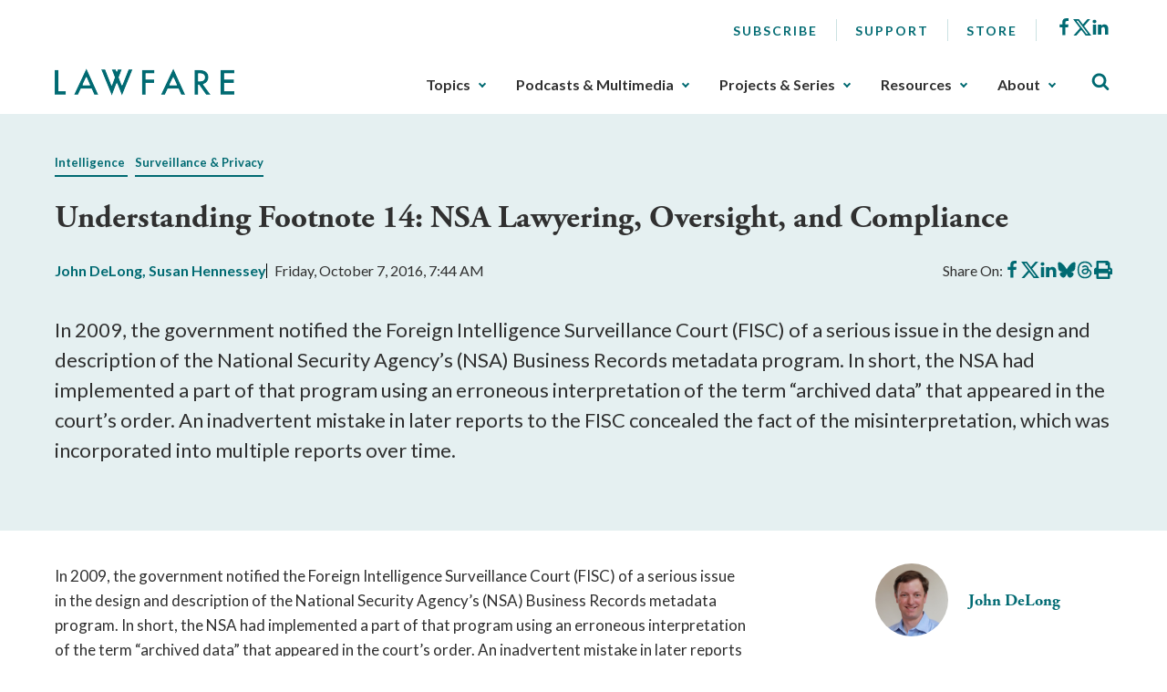

--- FILE ---
content_type: text/html; charset=utf-8
request_url: https://www.lawfaremedia.org/article/understanding-footnote-14-nsa-lawyering-oversight-and-compliance
body_size: 24062
content:
 <!DOCTYPE html> <html class="no-js" lang="en"> <head> <meta http-equiv="X-UA-Compatible" content="IE=edge,chrome=1" /> <meta charset="utf-8" /> <title>
	Understanding Footnote 14: NSA Lawyering, Oversight, and Compliance | Lawfare
</title> <meta name="viewport" content="width=device-width, initial-scale=1"> <meta name="msapplication-TileColor" content="#00aba9"> <meta name="msapplication-config" content="/assets/icons/browserconfig.xml"> <meta name="theme-color" content="#ffffff"> <meta name="twitter:card" content="summary"> <link rel="apple-touch-icon" sizes="180x180" href="/assets/icons/apple-touch-icon.png"> <link rel="icon" type="image/png" sizes="32x32" href="/assets/icons/favicon-32x32.png"> <link rel="icon" type="image/png" sizes="16x16" href="/assets/icons/favicon-16x16.png"> <link rel="manifest" href="/assets/icons/site.webmanifest"> <link rel="mask-icon" href="/assets/icons/safari-pinned-tab.svg" color="#5bbad5"> <link rel="shortcut icon" href="/favicon.ico"> <link rel="preload" as="style" href="/ResourcePackages/Talon/assets/dist/css/main.min.css?package=Talon&amp;v=MTQuMS43ODI0LjI0Mzky"> <link rel="preload" as="style" onload="this.onload=null;this.rel='stylesheet'" href="https://use.typekit.net/fsl6por.css"> <link rel="preconnect" href="https://fonts.googleapis.com"> <link rel="preconnect" href="https://fonts.gstatic.com" crossorigin> <link href="https://fonts.googleapis.com/css2?family=Lato:wght@400;700&display=swap" rel="preload" as="style" onload="this.onload=null;this.rel='stylesheet'"> <noscript> <link href="https://fonts.googleapis.com/css2?family=Lato:wght@400;700&display=swap" rel="stylesheet"> <link href="https://use.typekit.net/fsl6por.css" rel="stylesheet"> </noscript> <link href="/ResourcePackages/Talon/assets/dist/css/main.min.css?package=Talon&amp;v=MTQuMS43ODI0LjI0Mzky" rel="stylesheet" type="text/css" /><link href="/ResourcePackages/Talon/assets/dist/css/components/algolia-search/searchbox.min.css?package=Talon" rel="stylesheet" type="text/css" /><link href="/ResourcePackages/Talon/assets/dist/css/components/blog-posts/post-detail.min.css?package=Talon&amp;v=MTQuMS43ODI0LjI0Mzky" rel="stylesheet" type="text/css" /><link href="/ResourcePackages/Talon/assets/dist/css/components/contributors/contributor.min.css?package=Talon&amp;v=MTQuMS43ODI0LjI0Mzky" rel="stylesheet" type="text/css" /><link href="/ResourcePackages/Talon/assets/dist/css/components/blog-posts/post.min.css?package=Talon&amp;v=MTQuMS43ODI0LjI0Mzky" rel="stylesheet" type="text/css" /> <script>(function () { "use strict"; var el = document.getElementsByTagName('html')[0], nojsClass = "no-js", jsClass = "js"; if (el.classList) { el.classList.remove(nojsClass); el.classList.add(jsClass); } else { el.className = el.className.replace(new RegExp('(^|\\b)' + nojsClass.split(' ').join('|') + '(\\b|$)', 'gi'), ' '); el.className += ' ' + jsClass; } }());</script> <meta name="twitter:card" content="summary"></meta><meta name="citation_title" content="Understanding Footnote 14: NSA Lawyering, Oversight, and Compliance" /><meta name="citation_date" content="1/18/2023 3:02:18 AM" /><meta name="citation_journal_title" content="Lawfare" /><meta name="citation_publisher" content="Lawfare" /><meta name="citation_public_url" content="https://www.lawfaremedia.org/article/understanding-footnote-14-nsa-lawyering-oversight-and-compliance" /><meta name="citation_author" content="John DeLong" /><meta name="citation_author" content="Susan Hennessey" /><meta property="og:title" content="Understanding Footnote 14: NSA Lawyering, Oversight, and Compliance" /><meta property="og:description" content="In 2009, the government notified the Foreign Intelligence Surveillance Court (FISC) of a serious issue in the design and description of the National Security Agency’s" /><meta property="og:type" content="website" /><meta property="og:url" content="https://www.lawfaremedia.org/article/understanding-footnote-14-nsa-lawyering-oversight-and-compliance" /><meta property="og:site_name" content="Default" /><style type="text/css" media="all">div[contenteditable] { max-width:100%; height:auto !important; }</style><meta name="Generator" content="Sitefinity 14.4.8146.0 DX" /><link rel="canonical" href="https://www.lawfaremedia.org/article/understanding-footnote-14-nsa-lawyering-oversight-and-compliance" /><meta name="description" content="In 2009, the government notified the Foreign Intelligence Surveillance Court (FISC) of a serious issue in the design and description of the National Security Agency’s" /></head> <body> 


 <header id="site-header" class="site-header"> <a href="#site-main" class="skip-link">Skip to Main Content</a>  
<div class="container">
    <div class="header-row">
        <button type="button" class="main-nav-open" aria-label="Toggle Main Navigation">
            <svg aria-hidden="true">
                <use href="/ResourcePackages/Talon/assets/dist/sprites/icons.svg#menu"></use>
            </svg>
            <span>Menu</span>
        </button>
        <div id="Header_TC87A1B33001_Col00" class="sf_colsIn header-col header-col--logo" data-sf-element="Header Column" data-placeholder-label="Logo">
<div class="sf-content-block" >
    <div ><a href="/"><img alt="Lawfare" src="https://lawfare-assets-new.azureedge.net/assets/images/default-source/default-album/site-logo.png?sfvrsn=1d7ccf3d_1" sf-size="100" /></a></div>    
</div></div>
        <div class="header-col header-col--nav">
            <button type="button" class="main-nav-close" aria-label="Close Main Navigation">
                <span>Close</span>
            </button>
            <div id="Header_TC87A1B33001_Col01" class="sf_colsIn header-utility" data-sf-element="Header Utility" data-placeholder-label="Utility Links, Socials">
<nav class="utility-nav" aria-label="Utility Nav">
    <ul class="utility-nav__menu">
    <li class="utility-nav__item">
        <a class="utility-nav__link no-underline hover-underline" href="/subscribe" target="_self">
            Subscribe
        </a>

    </li>
    <li class="utility-nav__item">
        <a class="utility-nav__link no-underline hover-underline" href="/about/support" target="_self">
            Support
        </a>

    </li>
    <li class="utility-nav__item">
        <a class="utility-nav__link no-underline hover-underline" href="/store" target="_blank">
            Store
        </a>

    </li>
    </ul>
</nav>



<div class="sf-content-block" >
    <div ><ul class="socials"><li class="socials__item"><a href="https://www.facebook.com/Lawfareblog" class="socials__link" target="_blank" data-sf-ec-immutable=""><svg><use href="/ResourcePackages/Talon/assets/dist/sprites/icons.svg#facebook"></use></svg><span class="visually-hidden">Facebook</span></a>
 </li><li class="socials__item"><a href="https://twitter.com/lawfare" class="socials__link" target="_blank" data-sf-ec-immutable=""><svg><use href="/ResourcePackages/Talon/assets/dist/sprites/icons.svg#icon-x"></use></svg><span class="visually-hidden">X</span></a>
 </li><li class="socials__item"><a href="https://www.linkedin.com/company/the-lawfare-institute/" class="socials__link" target="_blank" data-sf-ec-immutable=""><svg><use href="/ResourcePackages/Talon/assets/dist/sprites/icons.svg#linkedin"></use></svg><span class="visually-hidden">LinkedIn</span></a>
 </li></ul></div>    
</div></div>
            <div id="Header_TC87A1B33001_Col02" class="sf_colsIn header-nav" data-sf-element="Header Navigation" data-placeholder-label="Main Nav">
<!--googleoff: all-->

<div class="visually-hidden focusable" tabindex="0">
    <p>The upcoming main navigation can be gotten through utilizing the tab key. Any buttons that open a sub navigation can be triggered by the space or enter key.</p>
</div>

<!--googleon: all-->

<nav class="main-nav" aria-label="Footer Nav-1">
    <ul class="main-nav__menu">
        <li class="main-nav__item">
            <button type="button" class="main-nav__toggle text-semibold" data-toggle data-target="sub-0892942e-0f2d-41fb-a18c-0899de72c41c">
                Topics
            </button>
            <ul id="sub-0892942e-0f2d-41fb-a18c-0899de72c41c" class="main-nav__sub">
                            <li class="main-nav__item">
                <a class="main-nav__link" href="/topics/armed-conflict" target="_self">
                    Armed Conflict
                </a>
            </li>
            <li class="main-nav__item">
                <a class="main-nav__link" href="/topics/congress" target="_self">
                    Congress
                </a>
            </li>
            <li class="main-nav__item">
                <a class="main-nav__link" href="/topics/courts-litigation" target="_self">
                    Courts &amp; Litigation
                </a>
            </li>
            <li class="main-nav__item">
                <a class="main-nav__link" href="/topics/criminal-justice-rule-of-law" target="_self">
                    Criminal Justice &amp; Rule of Law
                </a>
            </li>
            <li class="main-nav__item">
                <a class="main-nav__link" href="/topics/cybersecurity-tech" target="_self">
                    Cybersecurity &amp; Tech
                </a>
            </li>
            <li class="main-nav__item">
                <a class="main-nav__link" href="/topics/democracy-elections" target="_self">
                    Democracy &amp; Elections
                </a>
            </li>
            <li class="main-nav__item">
                <a class="main-nav__link" href="/topics/executive-branch" target="_self">
                    Executive Branch
                </a>
            </li>
            <li class="main-nav__item">
                <a class="main-nav__link" href="/topics/foreign-relations-international-law" target="_self">
                    Foreign Relations &amp; International Law
                </a>
            </li>
            <li class="main-nav__item">
                <a class="main-nav__link" href="/topics/intelligence" target="_self">
                    Intelligence
                </a>
            </li>
            <li class="main-nav__item">
                <a class="main-nav__link" href="/topics/states-localities" target="_self">
                    States &amp; Localities
                </a>
            </li>
            <li class="main-nav__item">
                <a class="main-nav__link" href="/topics/surveillance-privacy" target="_self">
                    Surveillance &amp; Privacy
                </a>
            </li>
            <li class="main-nav__item">
                <a class="main-nav__link" href="/topics/terrorism-extremism" target="_self">
                    Terrorism &amp; Extremism
                </a>
            </li>

            </ul>
        </li>
        <li class="main-nav__item">
            <button type="button" class="main-nav__toggle text-semibold" data-toggle data-target="sub-48edb296-5fdd-4ee2-93db-449368de537e">
                Podcasts &amp; Multimedia
            </button>
            <ul id="sub-48edb296-5fdd-4ee2-93db-449368de537e" class="main-nav__sub">
                            <li class="main-nav__item main-nav__item--has-children">
                    <a class="main-nav__link" href="/podcasts-multimedia/podcast" target="_self">
                        Podcasts
                    </a>
                <ul class="main-nav__sub">
                                <li class="main-nav__item">
                <a class="main-nav__link" href="/podcasts-multimedia/podcast/the-lawfare-podcast" target="_self">
                    Lawfare Daily
                </a>
            </li>
            <li class="main-nav__item">
                <a class="main-nav__link" href="/podcasts-multimedia/podcast/rational-security" target="_self">
                    Rational Security
                </a>
            </li>
            <li class="main-nav__item">
                <a class="main-nav__link" href="/podcasts-multimedia/podcast/no-bull" target="_self">
                    No Bull
                </a>
            </li>
            <li class="main-nav__item">
                <a class="main-nav__link" href="/podcasts-multimedia/podcast/escalation" target="_self">
                    Escalation
                </a>
            </li>
            <li class="main-nav__item">
                <a class="main-nav__link" href="/podcasts-multimedia/podcast/scaling-laws" target="_self">
                    Scaling Laws
                </a>
            </li>

                </ul>
            </li>
            <li class="main-nav__item main-nav__item--has-children">
                    <a class="main-nav__link" href="/podcasts-multimedia/videos-webinars" target="_self">
                        Videos/Webinars
                    </a>
                <ul class="main-nav__sub">
                                <li class="main-nav__item">
                <a class="main-nav__link" href="/podcasts-multimedia/videos-webinars/deportation-inc" target="_self">
                    Deportation, Inc.
                </a>
            </li>

                </ul>
            </li>

            </ul>
        </li>
        <li class="main-nav__item">
            <button type="button" class="main-nav__toggle text-semibold" data-toggle data-target="sub-69060c4e-d1aa-4cd9-aac3-cb9d5994d5f9">
                Projects &amp; Series
            </button>
            <ul id="sub-69060c4e-d1aa-4cd9-aac3-cb9d5994d5f9" class="main-nav__sub">
                            <li class="main-nav__item main-nav__item--has-children">
                    <a class="main-nav__link" href="/projects-series/trials-of-the-trump-administration" target="_self">
                        Trials of the Trump Administration
                    </a>
                <ul class="main-nav__sub">
                                <li class="main-nav__item">
                <a class="main-nav__link" href="/projects-series/trials-of-the-trump-administration/tracking-trump-administration-litigation" target="_self">
                    Litigation Tracker
                </a>
            </li>
            <li class="main-nav__item">
                <a class="main-nav__link" href="/projects-series/trials-of-the-trump-administration/tracking-domestic-deployments-of-the-u.s.-military" target="_self">
                    Tracking Domestic Deployments of the U.S. Military
                </a>
            </li>

                </ul>
            </li>
            <li class="main-nav__item main-nav__item--has-children">
                    <a class="main-nav__link" href="/projects-series/litigation-coverage" target="_self">
                        Litigation Coverage
                    </a>
                <ul class="main-nav__sub">
                                <li class="main-nav__item">
                <a class="main-nav__link" href="/projects-series/litigation-coverage/trump-administration-trial-coverage" target="_self">
                    Trump Administration Trial Coverage
                </a>
            </li>

                </ul>
            </li>
            <li class="main-nav__item main-nav__item--has-children">
                    <a class="main-nav__link" href="/projects-series/lawfare-research-intiative" target="_self">
                        Lawfare Research Intiative
                    </a>
                <ul class="main-nav__sub">
                                <li class="main-nav__item">
                <a class="main-nav__link" href="/projects-series/lawfare-research-intiative/security-by-design" target="_self">
                    Security by Design
                </a>
            </li>
            <li class="main-nav__item">
                <a class="main-nav__link" href="/projects-series/lawfare-research-intiative/section-230-tracker" target="_self">
                    Section 230 Tracker
                </a>
            </li>

                </ul>
            </li>
            <li class="main-nav__item">
                <a class="main-nav__link" href="/projects-series/reviews-essays" target="_self">
                    Reviews &amp; Essays
                </a>
            </li>
            <li class="main-nav__item">
                <a class="main-nav__link" href="/projects-series/the-jan.-6-project" target="_self">
                    The Jan. 6 Project
                </a>
            </li>
            <li class="main-nav__item">
                <a class="main-nav__link" href="/projects-series/archived-projects" target="_self">
                    Archived Projects
                </a>
            </li>

            </ul>
        </li>
        <li class="main-nav__item">
            <button type="button" class="main-nav__toggle text-semibold" data-toggle data-target="sub-9a80b68e-6601-4fab-9621-d70cf76365e3">
                Resources
            </button>
            <ul id="sub-9a80b68e-6601-4fab-9621-d70cf76365e3" class="main-nav__sub">
                            <li class="main-nav__item">
                <a class="main-nav__link" href="/resources/documents" target="_self">
                    Documents
                </a>
            </li>
            <li class="main-nav__item">
                <a class="main-nav__link" href="/resources/job-board" target="_self">
                    Job Board
                </a>
            </li>
            <li class="main-nav__item">
                <a class="main-nav__link" href="/resources/lawfare-news" target="_self">
                    Lawfare News
                </a>
            </li>

            </ul>
        </li>
        <li class="main-nav__item">
            <button type="button" class="main-nav__toggle text-semibold" data-toggle data-target="sub-39817551-13f2-45e3-baa6-96024d86dfa2">
                About
            </button>
            <ul id="sub-39817551-13f2-45e3-baa6-96024d86dfa2" class="main-nav__sub">
                            <li class="main-nav__item">
                <a class="main-nav__link" href="/about/about-lawfare" target="_self">
                    About Lawfare
                </a>
            </li>
            <li class="main-nav__item">
                <a class="main-nav__link" href="/about/our-story" target="_self">
                    Our Story
                </a>
            </li>
            <li class="main-nav__item">
                <a class="main-nav__link" href="/about/masthead" target="_self">
                    Masthead
                </a>
            </li>
            <li class="main-nav__item">
                <a class="main-nav__link" href="/about/the-lawfare-team" target="_self">
                    The Lawfare Team
                </a>
            </li>
            <li class="main-nav__item">
                <a class="main-nav__link" href="/about/support" target="_self">
                    Support
                </a>
            </li>

            </ul>
        </li>
    </ul>
</nav>




</div>
        </div>
        <div id="Header_TC87A1B33001_Col03" class="sf_colsIn header-col header-col--search" data-sf-element="Header Column" data-placeholder-label="Search">

<div id="algolia-search-box" class="site-search" data-index-name="prod_search-index" data-results-url="/search-results">
    <button type="button" class="site-search__toggle" aria-label="Toggle Site Search" data-toggle=""
        data-target="site-header-search">
        <svg aria-hidden="true">
            <use href="/ResourcePackages/Talon/assets/dist/sprites/icons.svg#search"></use>
        </svg>
    </button>
    <div id="site-header-search" class="site-search__controls p-3 py-lg-8 px-lg-17">
        <div class="container">
            <h2 class="site-search__title">Search Lawfare</h2>
            <div class="site-search__search" role="search">
                <div class="site-search__form">
                    <label for="algolia-search-input" class="visuallyhidden sr-only">Search</label>
                    <input id="algolia-search-input" name="algolia-search-input" type="text"
                        placeholder="Enter topics, titles, authors, etc..." class="site-search__input"
                        autocomplete="off" autocapitalize="off" autocorrect="off" spellcheck="false">
                    <button id="algolia-search-submit" class="site-search__submit">
                        <svg aria-hidden="true">
                            <use href="/ResourcePackages/Talon/assets/dist/sprites/icons.svg#search"></use>
                        </svg>
                    </button>
                </div>
                <div class="text-right mt-3">
                    <a href="/search-results" class="right-arrow text-bold text-small">Advanced Search</a>
                </div>
            </div>
        </div>
    </div>
</div>



</div>
    </div>
</div> </header> <main id="site-main" class="site-main" tabindex="-1"> 



<article class="post-detail">
    <header class="light-blue-green-bg mb-7 py-8 ps-2 pe-2 post-detail__header">
        <div class="container">
                    <div class="post-detail__topics mb-4">
            <span class="post-detail__topic border-underline me-2 color-primary text-bold text-small">
                    <a href="/topics/intelligence">Intelligence</a>
            </span>
            <span class="post-detail__topic border-underline me-2 color-primary text-bold text-small">
                    <a href="/topics/surveillance-privacy">Surveillance &amp; Privacy</a>
            </span>
        </div>


            <h1 class="post-detail__title">
                Understanding Footnote 14: NSA Lawyering, Oversight, and Compliance
            </h1>

                <div class="post-detail__meta mb-4 mb-lg-7">
            <div class="post-detail__authors color-primary text-bold">

                <a href=https://www.lawfaremedia.org/contributors/jdelongguest>John  DeLong</a>, <a href=https://www.lawfaremedia.org/contributors/shennessey>Susan  Hennessey</a>
            </div>

        <div class="post-detail__date">
            Friday, October 7, 2016, 7:44 AM
        </div>

        <div class="post-detail__share" data-sj-ignore="true">
            <span>Share On:</span>
            <a href="https://www.facebook.com/sharer/sharer.php?u=https%3a%2f%2fwww.lawfaremedia.org%2farticle%2funderstanding-footnote-14-nsa-lawyering-oversight-and-compliance" class="post-detail__share-link" target="_blank">
                <span class="sr-only">Share on Facebook</span>
                <svg aria-hidden="true">
                    <use href="/ResourcePackages/Talon/assets/dist/sprites/icons.svg#facebook"></use>
                </svg>
            </a>
            <a href="https://twitter.com/intent/tweet?url=https%3a%2f%2fwww.lawfaremedia.org%2farticle%2funderstanding-footnote-14-nsa-lawyering-oversight-and-compliance" class="post-detail__share-link" target="_blank">
                <span class="sr-only">Share on X</span>
                <svg aria-hidden="true">
                    <use href="/ResourcePackages/Talon/assets/dist/sprites/icons.svg#icon-x"></use>
                </svg>
            </a>
            <a href="http://www.linkedin.com/shareArticle?mini=true&amp;url=https%3a%2f%2fwww.lawfaremedia.org%2farticle%2funderstanding-footnote-14-nsa-lawyering-oversight-and-compliance" class="post-detail__share-link" target="_blank">
                <span class="sr-only">Share on LinkedIn</span>
                <svg aria-hidden="true">
                    <use href="/ResourcePackages/Talon/assets/dist/sprites/icons.svg#linkedin"></use>
                </svg>
            </a>
            <a href="https://bsky.app/intent/compose?text=Understanding+Footnote+14%3a+NSA+Lawyering%2c+Oversight%2c+and+Compliance https%3a%2f%2fwww.lawfaremedia.org%2farticle%2funderstanding-footnote-14-nsa-lawyering-oversight-and-compliance" class="post-detail__share-link" target="_blank">
                <span class="sr-only">Share on BlueSky</span>
                <svg aria-hidden="true">
                    <use href="/ResourcePackages/Talon/assets/dist/sprites/icons.svg#icon-bluesky"></use>
                </svg>
            </a>
            <a href="https://threads.net/intent/post?url=https%3a%2f%2fwww.lawfaremedia.org%2farticle%2funderstanding-footnote-14-nsa-lawyering-oversight-and-compliance&amp;text=Understanding+Footnote+14%3a+NSA+Lawyering%2c+Oversight%2c+and+Compliance" class="post-detail__share-link" target="_blank">
                <span class="sr-only">Share on Threads</span>
                <svg aria-hidden="true">
                    <use href="/ResourcePackages/Talon/assets/dist/sprites/icons.svg#icon-threads"></use>
                </svg>
            </a>
            <a href="#" onclick="window.print(); return false" class="post-detail__share-link" target="_blank">
                <span class="sr-only">Print this article</span>
                <svg aria-hidden="true">
                    <use href="/ResourcePackages/Talon/assets/dist/sprites/solid.svg#print"></use>
                </svg>
            </a>
        </div>
    </div>


                <div class="post-detail__summary mt-4 mb-5 mb-lg-6">
                    <p>In 2009, the government notified the Foreign Intelligence Surveillance Court (FISC) of a serious issue in the design and description of the National Security Agency’s (NSA) Business Records metadata program. In short, the NSA had implemented a part of that program using an erroneous interpretation of the term “archived data” that appeared in the court’s order. An inadvertent mistake in later reports to the FISC concealed the fact of the misinterpretation, which was incorporated into multiple reports over time.</p>
                </div>


        </div>
    </header>

    <div class="container">
        <div class="row">
            <div class="post-detail__rail col-md-4 col-lg-3 order-md-2 offset-lg-1">
                        <ul class="contributor-list mt-0 p-0 list-style-none d-none d-md-block">
                <li class="contributor">
                    <div class="contributor__body">
                            <div class="contributor__media">
                                <img src="https://lawfare-assets-new.azureedge.net/assets/images/default-source/contributor-images/1291.jpg?sfvrsn=c4f9d640_0" alt="John  DeLong" class="contributor__img" />
                            </div>

                        <div class="contributor__content">
                            <h2 class="contributor__title h4 mb-0 text-bold">
                                <a href="https://www.lawfaremedia.org/contributors/jdelongguest">
                                    John  DeLong
                                </a>
                            </h2>
                                                     </div>
                    </div>
                </li>
                <li class="contributor mt-5">
                    <div class="contributor__body">
                            <div class="contributor__media">
                                <img src="https://lawfare-assets-new.azureedge.net/assets/images/default-source/contributor-images/801.jpg?sfvrsn=7e37d98d_0" alt="Susan  Hennessey" class="contributor__img" />
                            </div>

                        <div class="contributor__content">
                            <h2 class="contributor__title h4 mb-0 text-bold">
                                <a href="https://www.lawfaremedia.org/contributors/shennessey">
                                    Susan  Hennessey
                                </a>
                            </h2>
                                <div class="contributor__socials" data-sj-ignore="true">
                                    <a href="https://twitter.com/@Susan_Hennessey" aria-label="Visit Susan  Hennessey's X @Susan_Hennessey">
                                        <svg aria-hidden="true" style="width:15px; height:13px;">
                                            <use href="/ResourcePackages/Talon/assets/dist/sprites/icons.svg#icon-x"></use>
                                        </svg>
                                        <span>@Susan_Hennessey</span>
                                    </a>
                                </div>
                                                     </div>
                    </div>
                </li>
        </ul>
        <hr class="d-none d-md-block mb-4 mt-5" aria-hidden="true" />
        <div class="text-center mb-4 mb-md-5">
            <a href="#postContributors" class="text-bold color-primary right-arrow">Meet The Authors</a>
        </div>
    <div class="post-detail__rail-sticky" data-sj-ignore>
        <div class="mt-4">
            <a href="/subscribe" class="button button--primary w-100">Subscribe to Lawfare</a>
        </div>
    </div>

            </div>
            <div class="col-md-8">
                <div class="post-detail__content mt-5 mt-md-0">
                    <p>In 2009, the government notified the Foreign Intelligence Surveillance Court (FISC) of a serious issue in the design and description of the National Security Agency’s (NSA) Business Records metadata program. In short, the NSA had implemented a part of that program using an erroneous interpretation of the term “archived data” that appeared in the court’s order. An inadvertent mistake in later reports to the FISC concealed the fact of the misinterpretation, which was incorporated into multiple reports over time.</p><p>Readers are likely aware of the incident, which has become a persistent reference point for NSA’s most ardent critics. One such critic recently <a href="https://twitter.com/ncardozo/status/777266380806774784">pointed to</a> a FISC memorandum referencing the episode as evidence that “NSA lawyers routinely lie, even to the secret rubber stamp FISA court”; another <a href="https://www.emptywheel.net/2016/09/23/hillary-claims-support-targeted-spying-advisor-matt-olsen-champion-bulk-spying/">cited it in claiming</a> DOJ’s attorneys made “misleading claims about the intent and knowledge NSA had about the phone and Internet dragnets” and that “NSA had basically willfully treated FISA-collected data under the more lenient protection regime of EO 12333.”</p><p>These allegations are false. And by insisting that government officials routinely mislead and lie, these critics are missing one of the most important stories in the history of modern intelligence oversight.</p><p>As people who served in the NSA during and after the time of this particular incident, we seek to offer a fuller account of this episode.</p><p>Why now?</p><p>In part, it is because of the renewed engagement on the subject of Edward Snowden. The Oliver Stone biopic, the <a href="/article/why-obama-should-pardon-edward-snowden">pardon campaign</a>, the <a href="https://www.thecipherbrief.com/article/exclusive/first-cipher-brief-snowdens-boss-shares-lessons-learned-1095">interview</a> with Snowden’s prior supervisor, and the <a href="http://intelligence.house.gov/uploadedfiles/hpsci_snowden_review_-_unclass_summary_-_final.pdf">Congressional report</a> each advance their conclusions premised on the same basic oppositional narrative—that there is a good side and a bad side. This divide extends beyond the judgment of any one individual’s conduct or motivations; it defines a lens through which partisans evaluate the now-public record on NSA surveillance activities. This lens dictates whether any given piece of evidence shows patriotic civil servants, meticulously focused on law and policy, fighting to make the world a safer place for people and ideas, or if it instead confirms that NSA is an unaccountable agency, seeking to advance governmental power (or, at the extreme, achieve <a href="https://www.theguardian.com/commentisfree/2014/jul/11/the-ultimate-goal-of-the-nsa-is-total-population-control">total population control</a>) with little regard for laws and constitutional values.</p><p>The problem is that examining the record without setting preconceived notions aside, at least temporarily, often leads to distortions—and occasionally results in missing the real story and its lessons entirely.</p><p>Before proceeding, here is an obligatory caveat and disclosure: We both formerly served in the National Security Agency. The views expressed here are entirely our own and do not reflect those of the NSA, Department of Defense, any part of the federal government, or those of any of our current affiliations. Consistent with our clearance obligations, this article has undergone pre-publication review.</p><p>So we might be biased. But those with committed suspicion of the NSA might be too. And in this case, they are applying their particular lens to what is perhaps the most memorable product of this episode—the excoriating footnote 14 of the October 2011 <a href="https://lawfare.s3-us-west-2.amazonaws.com/staging/s3fs-public/uploads/2013/08/162016974-FISA-court-opinion-with-exemptions.pdf">memorandum opinion</a> from the FISC. Footnote 14 reads, in part:</p><blockquote><p>The Court is troubled that the government’s revelations regarding NSA’s acquisitions of Internet transactions mark the third instance in less than three years in which the government has disclosed a substantial misrepresentation regarding the scope of a major collection program.</p><p>In March 2009, the Court concluded that its authorization of NSA’s bulk acquisition of telephone call detail records . . . in the so-called “big business records” matter “ha[d] been premised on a flawed depiction of how the NSA uses [the acquired] metadata,” and that “[t]his misperception by the FISC existed from the inception of its authorized collection in May 2006, buttressed by repeated inaccurate statements made in the government’s submissions, and despite a government-devised and Court-mandated oversight regime.’ . . . Contrary to the government’s repeated assurances, NSA had been routinely running queries of the metadata using querying terms that did not meet the required standard for querying. The Court concluded that this requirement had been “so frequently and systemically violated that it can fairly be said that this critical element of the overall…regime has never functioned effectively.” (<em>Redactions in original</em>).</p></blockquote><p>Specifically, critics conclude that this is proof that representatives of the government lied.</p><p>It’s tempting to respond to these accusations by defending the integrity of the individuals involved. After all, we know from firsthand experience that our former colleagues—both within the NSA and across the Department of Justice, the Office of the Director of National Intelligence, and the Department of Defense—serve the public with a high degree of integrity. But we think it is important to move beyond the focus on who is good and who is bad, and instead explore the history behind that footnote and the many lessons learned and incorporated into practice. After all, we are ultimately a “government of laws,” not of people.</p><p>On September 10, 2013, the government declassified and released a <a href="https://www.dni.gov/index.php/newsroom/press-releases/191-press-releases-2013/927-draft-document">number of documents</a> relating to the incident, including briefs and docket materials. The factual assertions we make here are drawn from those declassified documents, and readers can judge the submissions for themselves.</p><p>Here is our version.</p><p> </p><p><strong><u>What Really Happened</u></strong></p><p>In 2006, the United States asked for, and the FISC approved, a set of orders under the Business Records provision of the Patriot Act. These orders, separated into a primary order (for the government) and a secondary order (for a corporation), permitted the NSA to receive compelled telephony metadata records – but not the content of any calls – strictly for counter-terrorism purposes under a regime that limited primarily the retention and use of those records. In the parlance, they are known as the Business Records order or BR FISA.</p><p>The primary order contained a number of specific restrictions on the NSA, and included the following <a href="https://www.dni.gov/files/documents/section/pub_Feb%2012%202009%20Memorandum%20of%20US.pdf">paragraph</a>:</p><blockquote><p>Any search or analysis of the data archive shall occur only after a particular known telephone number has been associated with []. More specifically, access to the archived data shall occur only when NSA has identified a known telephone number for which, based on the factual and practical considerations of everyday life on which reasonable and prudent persons act, there are facts giving rise to a reasonable, articulable suspicion that the telephone number is associated with [] organization; provided, however, that a telephone number believed to be used by a U.S. person shall not be regarded as associated with [] solely on the basis of activities that are protected by the First Amendment to the Constitution. [Order, docket number BR 06-05 at 5.] (<em>Redactions in original</em>.)</p></blockquote><p>This paragraph, imposing requirements on the NSA specifically in its handling of <em>archived data</em>, is the crux of a trifecta of disaster and is the initial spark of footnote 14. The simplest way to understand the episode, which occurred over two and a half years, is through that trifecta: the interpretation, the misrepresentation, and the delay.</p><p>To frame the discussion that follows, there were three major parts of the BR FISA program. First, compelled telephone metadata came into the NSA daily as a result of the secondary order. Think of it like a stream of metadata. Second, that incoming stream of metadata was put into a big pool, along with prior metadata, and all of it was retained for a limited period of time. Third, when a person (an analyst) wanted to search that pool, they had to demonstrate that the number they used to search met a specific standard of proof necessary to ensure that the connection to a terrorism was more than a hunch, albeit less than a certainty. That standard of proof is known as the reasonable articulable suspicion standard (the RAS standard).</p><p>That's a very simple description—but in what follows the details really matter.</p><p> </p><p><strong><u>The Misinterpretation</u></strong></p><p>It is important to understand how and why the NSA arrived at an interpretation regarding the term “archived data” that differed from the FISC’s.</p><p>Acting under the BR order, NSA actually applied an intermediate step to the incoming stream of BR metadata, a step known as the alert process. The alert process notified counterterrorism analysts if and when any record in that incoming stream of metadata matched with known identifiers of interest to counterterrorism analysts. Think of this as a bell that would ring one time if, on that day, a known telephone number associated with terrorism was actually being used to make or receive a call. It wasn't a retrospective look through the metadata, but a single real-time alert.</p><p>The alert list—against which incoming BR metadata was compared—contained two partitions: telephone identifiers that had been determined to satisfy the RAS standard and those that had not yet been assessed for RAS. If a RAS-approved identifier triggered an alert, it was automatically used as the “seed” for searching further into the pool of metadata, the BR analytical repository. In the event a non-RAS approved identifier triggered an alert, a CT analyst was notified so that a RAS-assessment could be attempted. If the identifier satisfied the RAS-standard, then and only then, could it be used to search further into the pool of metadata. A distinct list, called the station table, held records of every identifier that had been assessed for RAS and the outcome (whether it met the standard or not). The station table was used to ensure only identifiers that had been RAS-approved were used for searches into the pool of metadata.</p><p>Sound complicated? It is.</p><p>Because of the complexity of the alert process and the seriousness of activity conducted pursuant to court orders, NSA operational personnel sought advice about implementing the paragraph of the BR FISA referenced above. Specifically, shortly after the order was issued, operational personnel asked NSA lawyers to review a set of internal BR procedures governing how and when the metadata could be accessed—both as it was coming into the NSA for the first time (the stream) and as it was in the database (the pool). These internal procedures described the existence of the alert list, which had both RAS and non-RAS identifiers.</p><p>The internal BR procedures expressly noted that as metadata records first came into NSA, those records would be compared against the “alert list” to see if there were any matches. If there was a match, NSA’s counterterrorism analysts would be alerted and then, depending on the priorities at any given time, the analyst might query the entire database of metadata if the specific “alerted” number had met the higher RAS standard or, in some cases, seek to prove that higher standard in which case the entire database of metadata could then be queried.</p><p>Given the terms of the primary order, the operative legal question here is what constituted “archived data,” since a search of archived data triggered the obligation that the RAS-standard be satisfied. At NSA “archived data” often referred to analytical repositories and did not include the processing and other steps that occur in order to make incoming collection useful for analysis or analysts. After all, if archived data is the same as all data, then what is added by the term “archived” in front of data? Consistent with the interpretive principle that all words be given meaning, NSA understood the term archived to mean stored.</p><p>That is the definition NSA lawyers used when determining whether the procedures were consistent with the order. The Office of General Counsel (OGC) concluded that the RAS-standard requirement was triggered when analysts sought access to the stored (archived) repository of BR FISA data. And so they signed off on the procedures, while specifically noting the importance of making a RAS determination before querying the archived data (in the pool).</p><p>But for the purposes of the order, the Court intended archived data to mean all metadata held at NSA, including data in processing (in the stream). This meant that the alert list which compared non-RAS identifiers against incoming metadata, to then trigger RAS-standard review, was not a valid interpretation of the order’s words. The RAS-standard review needed to occur before any list was compared, not after a match was discovered, even as applied just to the incoming stream of metadata. (To reiterate, there was no difference of opinion about the need for a RAS-standard before searching the entire database of stored metadata.)</p><p>NSA’s skeptics view this as intentional deception on the part of the agency. They allege that NSA adopted a definition it knew was different from the FISC’s for the purpose of exceeding the order. Critics examining the episode see further confirmation that the government uses secret definitions in order to mislead courts and the public. But the idea that “archived” meant stored data—or at least something different that the unmodified term “data”—was at that time unremarkable at NSA. In fact, no one ever flagged this interpretation as problematic—not the operational groups, and not the lawyers reviewing the program. Even the IG’s review did not note any problem—though it did suggest that the FISC be provided with a description of the alert list process.</p><p>Initial definitional confusion regarding complex systems is to be expected. The oversight regime tried to account for this by requiring agencies to initially and then periodically report on the implementation of programs. This error should have been detected when DOJ and NSA submitted reports on the BR program implementation to the FISC. The court should have seen an accurate description of the operation of the alert list, and thus known immediately that the implementation was based on a non-compliant interpretation.</p><p>But that didn’t happen.</p><p> </p><p><strong><u>The Misrepresentation</u></strong></p><p>The second critical piece of the story involves understanding how an error in a report to the FISC, compounded by the misinterpretation discussed above, obscured the fact that there was a problem.</p><p>That secondary layer of judicial oversight, designed to catch interpretation and also implementation errors, depends on reports being accurate. If those reports are wrong, the oversight process doesn't have the information it needs. And here, one serious definitional breakdown compounded another.</p><p>A lawyer at NSA prepared the first draft of the BR FISA report for the FISC—a draft to be reviewed by NSA operational personnel, additional attorneys, and finally DOJ, who submits it to the court. Being a lawyer, and not an engineer, the NSA lawyer mistakenly described the process as follows in that draft:</p><blockquote><p>Each of the foreign telephone numbers that comes to the attention of NSA as possibly related to [] is evaluated to determine whether the information about it provided to the NSA satisfies the reasonable articulable suspicion standard. If so, the foreign telephone number is placed on the alert list; if not, it is not placed on the alert list.</p><p>The process set out above applies also to newly discovered domestic telephone numbers considered for addition to the alert list, with the additional requirement that NSA’s Office of general Counsel reviews these numbers and affirms that the telephone number is not the focus of the analysis based solely on activities protected by the First Amendment. (<em>Redactions in original</em>.)</p></blockquote><p>That, of course, is factually incorrect. It represented that only RAS-approved numbers are on the alert list. But in reality, most of the alert list contained telephone numbers that are not RAS approved.</p><p>Here is where the lens one brings really matters; it’s where two entirely different versions of the story emerge. Critics might see—and have seen—a vast conspiracy between many parts of NSA and the Department of Justice to lie to the FISC and then further conceal that lie. How convenient is it that one mistake would disguise another? On the other side, those within and sympathetic to the government might see a shocking but inadvertent disconnect that sparked a storm, but that didn’t in fact drive searches into the full database of metadata so, perhaps, no major foul?</p><p>But both of those versions miss the important lessons to be learned here. No one lied, yet the structural failures and compounding errors that follow raised serious questions about intelligence lawyering, oversight, and compliance. The real implications were worse than those conveyed by either sound-bite story: an inconsequential mistake can be fixed with a filing update and corrupt government officials can be fired, but a good-faith error going undetected for years means rebuilding a lot of things, and some from scratch. And that’s what the government ultimately did (but we’ll get to that part later).</p><p>The lawyer circulated the rough draft—which included the error—to others at NSA with a note: “This is NOT ready to go until it is reviewed again … I have done my best to be complete and thorough, but … make sure everything I have [said] is absolutely true.”</p><p>No one corrected the mistake. The operational reviewers presumed the lawyer’s description was legally accurate, because the lawyers had prepared the report and previously signed off on the internal BR procedures (that were blessed based on the interpretation of archived data). The description didn’t include a full description of the partitions—and thus non-RAS identifiers—but the operations personnel assumed the omission was a matter of legal distinction (this is, that only the RAS identifiers were relevant for the report) since no contact chaining was authorized against the BR FISA archived database without meeting the RAS standard. In short, the lawyers were relying on the operational personnel to identify relevant errors, and the operational personnel were relying on the lawyers to know what was legally relevant. DOJ lawyers relied on NSA’s representations about the programs, and the FISC relied on the DOJ-approved reports.</p><p>We suspect anyone who has served in government is nodding their head—it’s a classic bureaucratic screw up. Except, here, it was a lot more than that. This was a secret program authorized by a court operating in secret that implicated the rights of people around the world. The intelligence community cannot do anything that is not legally authorized. That misrepresentation meant that the court did not have the information it needed (and in fact had the wrong information) to either know up front or conduct oversight regarding the implementation of its order—the purpose of the entire regime. And, it turned out, a serious difference of interpretation lay at the core.</p><p>Naturally, it matters that the conduct in question was a mistake and not a lie. But in the realm of IC oversight, where there are heightened expectations of accuracy and candor, the result was unacceptable.</p><p>Still, it is worth pausing here to note what is probably the single most important lesson, and one that extends beyond the intelligence community. Unless the technical personnel in your organization are directly involved in the review of externally-relevant legal documentation, you are kidding yourself if you think you have done enough to ensure that you are acting consistently with the law, policy, and values to which you hold yourself as an organization. Even then, mental models matter and what your organization may in good faith think is a reasonable legal interpretation might nevertheless be clearly erroneous to a higher authority, which operates with a different mental model. (Another word of advice: if your organization’s externally facing privacy policy hasn’t been reviewed by in-the-weeds members of your information technology department, now is the time to bring them in and be prepared for some difficult discussions—but it will save you significantly, particularly going forward.)</p><p> </p><p><strong><u>The Delay</u></strong></p><p>The final piece underlying footnote 14 is how the misrepresentation—which obscured the misinterpretation—was perpetuated over time.</p><p>The original report became the template for future reports to the FISC—that is, the incorrect language describing the alert process was repeated without close examination in multiple reports between May 2006 and December 2008. All the oversight entities had a single-minded focus on ensuring implementation compliance for queries into archived metadata and the contact chaining process. The alert list was not at the top of the priority list.</p><p>Because there was no indication that interpretation was a problem, all oversight and compliance bodies meticulously focused on the implementation, not realizing that the foundation they were standing on was infirm. Representatives from DOJ and NSA met periodically to discuss the program and ensure DOJ was making accurate representations to the court and non-compliance implementation incidents were detected and promptly reported.</p><p>Then in a January 9, 2009 briefing on metadata collection, DOJ and NSA discussed the alert list in detail. All it took was a single conversation to raise red flags that something had gone seriously wrong. In this meeting, DOJ learned for the first time that the alert list compared non-RAS-approved identifiers to the incoming stream of BR metadata. DOJ’s lawyers were stunned. They left the briefing and immediately sent an email to NSA asking that the agency confirm, in writing, that the alert list process worked as described in the briefing. NSA conducted a detailed internal investigation and formally responded to DOJ on January 15, confirming Justice’s understanding was correct. That same day, a preliminary notice of compliance incident was filed with the FISC.</p><p>The following day, January 16, NSA attempted to resolve the problem through a software fix and began the process of constructing a RAS-approved-only alert list. The software fix was unsuccessful, and so on January 24—two weeks after the original meeting—NSA shut down the alert process entirely.</p><p>It bears noting that this element of oversight does not get much external attention. Most people focus on the adequacy of the oversight systems themselves or point to the substance of the incident of non-compliance. But if we can offer one insight from the experience of lawyers and compliance officers at the NSA, it is that the response to a non-compliance event is absolutely critical.</p><p>When a major incident of non-compliance comes to light, the formal record understates the flurry of activity that follows. Everyone emerged from that January 9 meeting aware that this was a very big, very bad deal. We can’t speak for the precise response process that occurs at DOJ or other agencies, but NSA responds the way it knows best: intel. Relevant facts are assembled, relevant emails are produced, relevant documents are reviewed. It’s all analyzed together and senior leadership is quickly briefed. Just as the Intelligence Community provides United States decision-makers with critical information, at NSA it is considered critically important, when responding to an incident, that senior leadership is aware of what is known, how it is known, and what remains unknown. And that’s what happened here.</p><p>This instinct is contrary to what NSA critics might expect. They often suppose that the fundamental tendency is towards secrecy or obfuscation. That charge may have merit in the context of public engagements, but it simply isn’t true in scenarios like this one. Now that the foundational legal interpretation was in jeopardy, General Alexander, the Director of NSA at the time, personally informed then-DNI Dennis Blair and then-USD(I) James Clapper. The DNI General Counsel received ongoing updates. Once DOJ notified the Court of the incident, NSA notified its own Inspector General. And the incident was formally reported to the Assistant to the Secretary of Defense for Intelligence Oversight in the quarterly report, which was also provided to the President’s Intelligence Oversight Board. DOJ itself notified the FBI General Counsel. No one knew the exact resolution of the issue, but it was clear the journey ahead would be extremely turbulent.</p><p>The FISC was extremely alarmed, to put it mildly.</p><p>The court is often accused of being “a rubber stamp,” legitimizing intelligence activities without providing any real checks or constraints. But the episode here demonstrates the precise opposite. The Court ordered the NSA to provide a sworn affidavit answering a number of specific questions, including the names of individuals who were aware of the function of the alert system, a full description how the issue came to light, and why none of the entities tasked with oversight had identified the problem earlier.</p><p> </p><p><strong><u>The Response, Lessons Learned, and the Birth of Modern Compliance</u></strong></p><p>The three elements above comprise the story of the non-compliance. But the real story—and the most important lessons to be learned—is as much the response as the incident itself.</p><p>The NSA produced a signed declaration outlining what happened and provided information to answer the Court’s directed questions. The Department of Justice then prepared a cover filing, forwarding the NSA declaration and also using the declaration to address a number of more legally-focused questions from the Court. (This two-step is a common practice since only the Department of Justice can represent the executive branch in front of the Court and only an agency like the NSA can really assert facts about its activities.)</p><p>This NSA declaration listed in detail who knew what and when. A table in the NSA report summarized who had been knowledgeable about the functioning of the alert list and whether they had been asked to review the accuracy of the descriptions going to the Court. Essentially, the critical information was known to a set of people, but in particular to technical personnel that had not been asked to review the accuracy. While technical personnel were certainly involved in implementation, they were not as involved as the operational personnel in communicating with lawyers, either inside or outside of NSA.</p><p>And based on what we know now, it isn’t likely that simply including technical personnel in discussions with lawyers would have magically averted the crisis and surfaced the issue of the legal interpretation, but they might have flagged the description of the alert list as potentially needing more detail. In any case, in retrospect, they should have had the opportunity. What occurred here is more a matter of interpretational non-compliance than implementation non-compliance. But that's a distinction without a difference, especially in light of a seriously concerned Court, a shocked Department of Justice, and an introspective and regretful NSA.</p><p>NSA is a deeply analytical place, and no one wanted this to happen again, and so the analysis continued in earnest. The NSA declaration asserted that a root cause of the failure was that no one person had a complete legal, operational, and technical understanding. NSA first looked at remedies within the government: more audits, more external oversight, more lawyers? Those all might help, but those solutions seemed more evolutionary than revolutionary. NSA recognized the problem was not a discreet BR FISA issue to be fixed; a solution would need to work for all of NSA’s activities.</p><p>Many commentators’ compliance timelines start in 2009, but in reality NSA’s internal compliance office had tripled in size between 2006 and 2009 to nearly 90 people. The first part of the solution lay with that compliance group, embedded within the operational part of NSA, as it had already started defining its value as something different than paralegal support or non-compliance incident management. The growing compliance office had begun in earnest to help NSA build quality in, rather than just help draft documents, count reported incidents of non-compliance and bird dog fixes. At the time, compliance focused more on people than systems, but the compliance office’s firm existence in NSA proved fortuitous—and spared the agency the monumental task of building from the ground up in 2009. Those personnel who worked in and grew that office over those years are owed a great deal of gratitude.</p><p>The second part of the answer, ultimately, came from outside the government. The corporate compliance profession was growing. Its focus was not purely on legal interpretation, and in fact the most progressive compliance officers were not within their organizations legal departments at all. It did not conduct audits, operations, technology, or independent oversight alone, but instead built processes and programs to integrate those components into something greater than the sum of the parts.</p><p>As a profession, corporate compliance officers and programs trace in part their roots to the 1990s, when health care organizations desired better practices and programs to safely handle medical information under increasing rules and both internal expectations and external scrutiny. The core idea is simple, but powerful: get out of the stands and onto the field and be a rule coach. Don’t set the rules—that's the lawyers and privacy officers—and don't ultimately call the balls and strikes—that’s the referees, with the help of the lawyers and oversight. Instead, compliance focuses on training and equipping people and systems to more consistently follow the rules. Help people identify when they needed to ask more questions; help system designers understand and apply the rules so that in works in practice and not just on paper.</p><p>Accomplishing that effectively requires understanding the resources, incentives, and—most importantly—unique dialects of different parts of the organization. This last part involves more than just translation. You have to help people interlock over time and build effective bridges in order to avoid the biggest pitfall that occurs when legal, technical, and operational personnel communicate: the illusion the job has been accomplished when it really hasn’t, to borrow from George Bernard Shaw.</p><p>That illusion took hold in 2006 in the BR FISA program, internally to NSA and even between the DOJ and NSA attorneys. Once created, it continued for years. Document after document was transferred around with everyone falsely believing that the communications were comprehensive and had accomplished their purpose. Recognizing the problem, however, is not the same as learning the lessons required to fix it.</p><ul>	<li><strong><u>Lesson #1: Interpretational Compliance (i.e. legal compliance)</u></strong></li></ul><p>Broader root cause analysis aside, the BR FISA debacle made clear that the specific matter of shared legal interpretation needed to be addressed. Moving forward, the government agreed that NSA would coordinate all significant legal interpretations with DOJ. That sounds like an easy solution, but making it meaningful in practice is highly complex. Consider this example: a court order might require that “all collected data must be deleted after two years.” NSA engineers must then make a list for the NSA attorneys:</p><ol>	<li>What does deleted mean? Does it mean make inaccessible to analysts or does it mean forensically wipe off the system so data is gone forever? Or does it mean something in between?</li>	<li>What about backup systems used solely for disaster recovery? Does the data need to be removed there, too, within two years, even though it's largely inaccessible and typically there is a planned delay to account for mistakes in the operational system?</li>	<li>When does the timer start?</li>	<li>What’s the legally-relevant unit of measurement for timestamp computation—a day, an hour, a second, a millisecond?</li>	<li>If a piece of data is deleted one second after two years, is that an incident of noncompliance? What about a delay of one day? [Note: the word “material” does not appear in Rule 13(b) of the FISC Rules of Procedure, which addresses reporting requirements for incidents of noncompliance with a court order.]</li>	<li>What about various system logs that simply record the fact that NSA had a data object, but no significant details of the actual object? Do those logs need to be deleted too? If so, how soon?</li>	<li>What about hard copy printouts?</li></ol><p>And that is only a tiny sample of the questions that need to be answered for that small sentence fragment. Put yourself in the shoes of an NSA attorney: which of these questions—in particular the answers—require significant interpretations to be coordinated with DOJ and which determinations can be made internally?</p><p>Now put yourself in the shoes of a DOJ attorney who receives from an NSA attorney a subset of this list for advice and counsel. Which questions are truly significant from your perspective? Are there any questions here that are so significant they should be presented to the Court so that that government can be sufficiently confident that the Court understands how the two-year rule is really being interpreted and applied?</p><p>We imagine that the individual reader—whether lawyer, engineer, or otherwise—may think the answers to the above are obvious. And for an individual bringing a particular perspective, they might be. But a functioning system of checks and balances cannot be based on a single individual’s decree. There has to be a shared understanding among numerous people—no one person can be asked to know or decide all. Doing so would vest one person with too much unchecked power, so by design the substantive decisions—as well as deciding what needs to be decided and at what level of detail—are distributed.</p><p>That's the real challenge here and also the root of the second lesson.</p><ul>	<li><strong><u>Lesson #2: Shared Understanding and Implementational Compliance</u></strong></li></ul><p>As the subsequent court filings show, the NSA launched a full end-to-end review of the BR FISA program. The root cause of the initial error (the interpretation) was more general than specific, and so no stone was left unturned. As each system, data flow, and operational process was evaluated against each sentence in the primary order, more specific points of non-compliance were uncovered. It was like peeling back an onion: each layer revealed new information and prompted more tears.</p><p>The process was neither painless nor pretty, but at the end of the review, after correcting all of the uncovered point errors, NSA could say with higher confidence that it was acting consistently with the court order. Confidence at a particular moment in time is one thing, trust requires keeping promises over time. And the NSA—and the FISC and Congress and the executive branch—needed to explain how promises would be kept over time in light of continuing changes in technology and people. This is distinct from accuracy (think legal interpretation) and is instead a question of precision. Precision is the central function of compliance; accuracy achieved every second of every day.</p><p>So NSA did what many other corporations were doing at the time and appointed a Director of Compliance, with direct access to the top leadership and the power and authority to guide implementation of (and sometimes direct) procedures and practices that integrate and synchronize the different elements of the organization for a singular purpose: precision, maintained over time and change, with respect to the application of law and policy.</p><p>There were a number of compliance program elements added over the years that followed, but one of the first was the result of NSA, DOJ, and ODNI personnel developing a rigorous process to draft and review documentation going to the Court. “Verification of Accuracy,” as it’s known, aims to have the correct parts of NSA involved in drafting and reviewing documents and provides multiple opportunities for shared understanding to flourish and disconnects to be revealed. No process is infallible or free from needed improvement over time, but the Verification of Accuracy process has paid untold dividends. And second, to also help prevent a repeat of the “delay” disaster, a “technology compliance” office was created to drive a more continuous process of technology compliance and involvement in legal and oversight matters.</p><p>And we haven’t even gotten into all of the issues contained in footnote 14. We’ll leave those for another day, though they occurred in the same period and are closely linked, in root cause, to the errors discussed here.</p><p>One could ask—and many did—why those subsequent problems weren’t uncovered sooner. It’s a fair question and we have no easy or magic answer. But it is important to recognize that as compliance programs develop and integrate into an organization, inevitably there is an uptick in <em>uncovered </em>errors. It may at first seem counterintuitive, but an initial uptick in errors is a sign things are working. It’s one reason why raw yearly incident counts, without additional context, can be a misleading measure of oversight or compliance failure. The aim is always zero errors, of course, though realistically the best one can probably hope for is a low error rate and rapid discovery after one occurs. (In fact, a seasoned compliance professional eyes organizations with zero reported errors with a high degree of suspicion.)</p><p>The compliance structure and processes added in the wake of that 2009 discovery remain in place today, and Congress made the NSA Director of Compliance a position required by law as part of the Intelligence Authorization Act of 2010. The Business Records program no longer exists in the form contemplated here. But the reality is that some of the most meaningful reforms at NSA—perhaps more significant than the USA FREEDOM Act which eliminated the program itself—were set in motion long before 2013. And they happened because, when confronted with a consequential mistake, everyone told the truth, no matter the short or long term consequences.</p><p> </p><p><strong><u>A Concluding Thought on Trust and the Spirit of Liberty</u></strong></p><p>We don’t presume to have convinced anyone to set aside his or her beliefs about NSA, or even that person’s own version of this particular story. But we do hope to have added to the discussion. Of course, we have our own thoughts about the events of 2013, about who might be good and bad and both and neither. But if we have learned anything over the past years, it is that people ultimately don’t, and probably can’t, trust institutions. They are asked to trust the people in those institutions.</p><p>Professor Geoffrey Stone, a storied civil libertarian who served on the President’s Review Group, <a href="http://www.huffingtonpost.com/geoffrey-r-stone/what-i-told-the-nsa_b_5065447.html">captured the same idea</a> in noting his pleasant surprise after diving deeply into the most-classified parts of NSA. Contrary to the all the vilification of NSA he had heard, he found the people there to universally share the values of our Nation and our allies. And in the same breath, he asserted that NSA, as an institution, should never be granted universal trust.</p><p>We agree. Our Nation’s ethos is built on distrust of institutions, especially governmental ones. This is a good thing. Organizations need broad scrutiny and thoughtful skepticism. But the people who serve in them rarely deserve such dragnet and non-particularized accusations—at least not without a reasonable articulable suspicion, to borrow a phrase. And so we rest our defense.</p><p>In the days after June 2013, Learned Hand’s 1944 refrain echoed throughout the halls of NSA: “Liberty lies in the hearts of men and women; when it dies there, no constitution, no law, no court can save it; no constitution, no law, no court can even do much to help it.”</p><p>We’ve tried to provide a glimpse into the institutional protections and processes at work, but we cannot pretend to convince anyone of the hearts of the men and women charged with abiding them. We know a great deal about the details of compliance processes and FISC oversight. But when we see that set of glassy reflective NSA buildings, much of our trust is rooted in knowing the people inside; we understand how ominous those same buildings can seem to those who don’t.</p><p>Transparency is too weak a word to describe what is needed going forward to help keep liberty in the hearts of people around the world. Yes, the ever-growing set of laws and associated safeguards can provide some intellectual comfort. But whether one views footnote 14 as an example of empowered oversight or a terrifying failure of the same is ultimately a question of the heart. It’s either many bad people lying or it’s civil servants doing their best to correct a mistake. But an open mind is needed to actually understand the processes at play, and to draw the lessons about what meaningful oversight, constraint, and transparency might look like. If the point here is to get to better answers—to right answers, that is, and not the satisfying murmur of a social media echo chamber—then unthinking suspicion is as blinding as unthinking credulity.</p><p>We’ll end with more from Learned Hand’s speech that day in 1944, which seems mightily applicable in 2016:</p><blockquote><p>The spirit of liberty is the spirit which is not too sure that it is right; the spirit of liberty is the spirit which seeks to understand the minds of other men and women; the spirit of liberty is the spirit which weighs their interests alongside its own without bias.</p></blockquote>
                </div>
            </div>
        </div>

        <hr>

        <div class="row post-detail__bottom-meta print-none">
                <div class="col-sm-6 mb-5 mb-sm-0">
                    <div class="row">
                        <div class="col-auto pe-0">
                            <span class="text-bold text-small">Topics:</span>
                        </div>
                        <div class="col-auto ps-2">
                                    <div class="post-detail__topics mb-4">
            <span class="post-detail__topic border-underline me-2 color-primary text-bold text-small">
                    <a href="/topics/intelligence">Intelligence</a>
            </span>
            <span class="post-detail__topic border-underline me-2 color-primary text-bold text-small">
                    <a href="/topics/surveillance-privacy">Surveillance &amp; Privacy</a>
            </span>
        </div>

                        </div>
                    </div>
                </div>
            <div class="pt-4 pt-sm-0 text-sm-right col-sm-6">
                <a href="#site-main" class="color-primary text-bold fw-semibold text-small up-caret up-caret--right">
                    Back to Top
                </a>
            </div>
        </div>

                <div id="postContributors" class="post-detail__contributors mt-5 mb-5 pt-lg-5 pb-lg-5">
            <div class="light-blue-green-bg ps-3 pe-3 pt-4 pb-4 p-lg-5">
                    <div class="contributor">
                        <div class="row">
                            <div class="col-md-4">
                                <div class="contributor__body">
                                        <div class="contributor__media">
                                            <img src="https://lawfare-assets-new.azureedge.net/assets/images/default-source/contributor-images/1291.jpg?sfvrsn=c4f9d640_0" alt="John  DeLong" class="contributor__img" />
                                        </div>

                                    <div class="contributor__content">
                                        <h3 class="contributor__title mb-0">
                                            <a href="https://www.lawfaremedia.org/contributors/jdelongguest">John  DeLong</a>
                                        </h3>


                                        <a href="https://www.lawfaremedia.org/contributors/jdelongguest" class="right-arrow mt-3 mt-md-4 text-bold text-small text-md-medium" aria-label="Read More from John  DeLong">
                                            Read More
                                        </a>
                                    </div>
                                </div>
                            </div>

                                <div class="col-md-8">
                                    <div class="contributor__bio mt-3 mt-md-0 clearfix">
                                        John DeLong is a fellow at Harvard University's Berkman Klein Center for Internet & Society. He is focused on cybersecurity and the implications of technology changes—including machine learning and artificial intelligence —on the framework and best practices for compliance, oversight, and ethics programs. He was formerly with the National Security Agency where he was the Director of Compliance from 2009-2014. He received a B.A. in Physics and Mathematics from Harvard and a J.D. from Harvard Law School.
                                    </div>
                                </div>
                        </div>
                    </div>
                    <div class="contributor mt-4 mt-sm-5">
                        <div class="row">
                            <div class="col-md-4">
                                <div class="contributor__body">
                                        <div class="contributor__media">
                                            <img src="https://lawfare-assets-new.azureedge.net/assets/images/default-source/contributor-images/801.jpg?sfvrsn=7e37d98d_0" alt="Susan  Hennessey" class="contributor__img" />
                                        </div>

                                    <div class="contributor__content">
                                        <h3 class="contributor__title mb-0">
                                            <a href="https://www.lawfaremedia.org/contributors/shennessey">Susan  Hennessey</a>
                                        </h3>
                                            <div class="contributor__socials">
                                                <a href="https://twitter.com/@Susan_Hennessey" aria-label="Visit Susan  Hennessey's X @Susan_Hennessey">
                                                    <svg aria-hidden="true" style="width:15px; height:13px;">
                                                        <use href="/ResourcePackages/Talon/assets/dist/sprites/icons.svg#icon-x"></use>
                                                    </svg>
                                                    <span>@Susan_Hennessey</span>
                                                </a>
                                            </div>


                                        <a href="https://www.lawfaremedia.org/contributors/shennessey" class="right-arrow mt-3 mt-md-4 text-bold text-small text-md-medium" aria-label="Read More from Susan  Hennessey">
                                            Read More
                                        </a>
                                    </div>
                                </div>
                            </div>

                                <div class="col-md-8">
                                    <div class="contributor__bio mt-3 mt-md-0 clearfix">
                                        Susan Hennessey was the Executive Editor of Lawfare and General Counsel of the Lawfare Institute. She was a Brookings Fellow in National Security Law. Prior to joining Brookings, Ms. Hennessey was an attorney in the Office of General Counsel of the National Security Agency. She is a graduate of Harvard Law School and the University of California, Los Angeles.
                                    </div>
                                </div>
                        </div>
                    </div>
            </div>
        </div>

    </div>
</article>







}

<div id="Main_C003_Col00" class="sf_colsIn container" data-sf-element="Container" data-placeholder-label="Container"><div id="Main_C025_Col00" class="sf_colsIn" data-sf-element="Container" data-placeholder-label="NonSearchableContainer"><div id="Main_C020_Col00" class="sf_colsIn pt-3 pb-3" data-sf-element="Small Vertical Spacing" data-placeholder-label="Small Vertical Spacing"><div class="featured-grid-alt row" data-sf-element="Row">
    <div id="Main_C021_Col00" class="sf_colsIn col-lg-8 offset-lg-1 order-lg-2" data-sf-element="Column 1" data-placeholder-label="Column 1">
<div class="sf-content-block" >
    <div ><h2>More Articles&nbsp;</h2></div>    
</div><div id="Main_C023_Col00" class="sf_colsIn pt-3 pb-3" data-sf-element="Small Vertical Spacing" data-placeholder-label="Small Vertical Spacing">




<ul class="post-list grid-md-2x2 grid-lg-3x3 mb-0 mt-0 p-0">
        <li class="post post--hover-fx post--highlight post--articles mb-6 mb-lg-15">

    <div class="post__media mb-3">
        <img src="[data-uri]" alt="" class="lazy-img post__img" width=1333px height=1000px data-src="https://lawfare-assets-new.azureedge.net/assets/images/default-source/article-images/e-barrett-prettyman-federal-courthouse-home-to-the-fisa-court-since-2009--(ncindc-https-flic-kr-p-5n8q1x-cc-by-nd-2-0-https-creativecommons-org-licenses-by-nd-2-0-).jpeg?sfvrsn=f6228483_10" /><noscript><img src="https://lawfare-assets-new.azureedge.net/assets/images/default-source/article-images/e-barrett-prettyman-federal-courthouse-home-to-the-fisa-court-since-2009--(ncindc-https-flic-kr-p-5n8q1x-cc-by-nd-2-0-https-creativecommons-org-licenses-by-nd-2-0-).jpeg?sfvrsn=f6228483_10" alt="" class="post__img" width=1333px height=1000px /></noscript>
    </div>

            <h3 class="post__title mb-2">
                <a href="https://www.lawfaremedia.org/article/mum-s-the-word-on-fisa-section-702-reauthorization" class="post__link">
                    Mum’s the Word on FISA Section 702 Reauthorization
                </a>
            </h3>

            <div class="post__meta mb-2">
                    <div class="post__contributors color-primary text-small text-semibold">
                                <a href="https://www.lawfaremedia.org/contributors/pmarquis" class="post__author">
                                    Preston  Marquis
                                </a>
                    </div>

                <div class="post__date text-small">
                    Nov 11, 2025
                </div>
            </div>

    <div class="post__summary">
        Successful reforms from last year’s reauthorization may sell a clean extension in 2026.
    </div>
        </li>
        <li class="post post--hover-fx post--highlight post--articles mb-6 mb-lg-15">

    <div class="post__media mb-3">
        <img src="[data-uri]" alt="" class="lazy-img post__img" width=1600px height=1079px data-src="https://lawfare-assets-new.azureedge.net/assets/images/default-source/article-images/original_headquarters_building_(ohb)_-_flickr_-_the_central_intelligence_agency_(2).jpeg?sfvrsn=c1fa09a8_7" /><noscript><img src="https://lawfare-assets-new.azureedge.net/assets/images/default-source/article-images/original_headquarters_building_(ohb)_-_flickr_-_the_central_intelligence_agency_(2).jpeg?sfvrsn=c1fa09a8_7" alt="" class="post__img" width=1600px height=1079px /></noscript>
    </div>

            <h3 class="post__title mb-2">
                <a href="https://www.lawfaremedia.org/article/should-american-spies-steal-commercial-secrets" class="post__link">
                    Should American Spies Steal Commercial Secrets?
                </a>
            </h3>

            <div class="post__meta mb-2">
                    <div class="post__contributors color-primary text-small text-semibold">
                                <a href="https://www.lawfaremedia.org/contributors/sbaker" class="post__author">
                                    Stewart  Baker
                                </a>
                    </div>

                <div class="post__date text-small">
                    Apr 14, 2025
                </div>
            </div>

    <div class="post__summary">
        U.S. intelligence agencies have never stolen foreign commercial and technology secrets. It’s time to rethink that taboo.
    </div>
        </li>
        <li class="post post--hover-fx post--highlight post--articles mb-6 mb-lg-15">

    <div class="post__media mb-3">
        <img src="[data-uri]" alt="" class="lazy-img post__img" width=861px height=600px data-src="https://lawfare-assets-new.azureedge.net/assets/images/default-source/article-images/cia_seal.jpg?sfvrsn=bd55e277_6" /><noscript><img src="https://lawfare-assets-new.azureedge.net/assets/images/default-source/article-images/cia_seal.jpg?sfvrsn=bd55e277_6" alt="" class="post__img" width=861px height=600px /></noscript>
    </div>

            <h3 class="post__title mb-2">
                <a href="https://www.lawfaremedia.org/article/the--mosaic--method-and-the-value-of-cia-names-to-u.s.-adversaries" class="post__link">
                    The ‘Mosaic’ Method and the Value of CIA Names to U.S. Adversaries
                </a>
            </h3>

            <div class="post__meta mb-2">
                    <div class="post__contributors color-primary text-small text-semibold">
                                <a href="https://www.lawfaremedia.org/contributors/jfredman" class="post__author">
                                    Jonathan M. Fredman
                                </a>
                    </div>

                <div class="post__date text-small">
                    Feb 10, 2025
                </div>
            </div>

    <div class="post__summary">
        It’s a fundamental principle inculcated into CIA officers from day one: individual pieces of information can be combined to provide a picture that discloses sensitive intelligence.
    </div>
        </li>
</ul>



</div>
    </div>
    <div id="Main_C021_Col01" class="sf_colsIn col-lg-3" data-sf-element="Column 2" data-placeholder-label="Column 2">
<div class="sf-content-block" >
    <div ><h2>Other Topics</h2></div>    
</div><div id="Main_C022_Col00" class="sf_colsIn pt-3 pb-3" data-sf-element="Small Vertical Spacing" data-placeholder-label="Small Vertical Spacing">


<div>
    <ul class="list-style-none m-0 p-0">
     <li>
        <a class="text-bold text-small color-primary no-underline hover-underline" href="/topics/armed-conflict" target="_self">
            Armed Conflict &nbsp;&nbsp;&nbsp;<img src="/ResourcePackages/Talon/assets/dist/images/right-arrow.png" alt="" aria-hidden="true" loading="lazy">
        </a>

    </li>
     <li class=mt-4>
        <a class="text-bold text-small color-primary no-underline hover-underline" href="/topics/congress" target="_self">
            Congress &nbsp;&nbsp;&nbsp;<img src="/ResourcePackages/Talon/assets/dist/images/right-arrow.png" alt="" aria-hidden="true" loading="lazy">
        </a>

    </li>
     <li class=mt-4>
        <a class="text-bold text-small color-primary no-underline hover-underline" href="/topics/courts-litigation" target="_self">
            Courts &amp; Litigation &nbsp;&nbsp;&nbsp;<img src="/ResourcePackages/Talon/assets/dist/images/right-arrow.png" alt="" aria-hidden="true" loading="lazy">
        </a>

    </li>
     <li class=mt-4>
        <a class="text-bold text-small color-primary no-underline hover-underline" href="/topics/criminal-justice-rule-of-law" target="_self">
            Criminal Justice &amp; Rule of Law &nbsp;&nbsp;&nbsp;<img src="/ResourcePackages/Talon/assets/dist/images/right-arrow.png" alt="" aria-hidden="true" loading="lazy">
        </a>

    </li>
     <li class=mt-4>
        <a class="text-bold text-small color-primary no-underline hover-underline" href="/topics/cybersecurity-tech" target="_self">
            Cybersecurity &amp; Tech &nbsp;&nbsp;&nbsp;<img src="/ResourcePackages/Talon/assets/dist/images/right-arrow.png" alt="" aria-hidden="true" loading="lazy">
        </a>

    </li>
     <li class=mt-4>
        <a class="text-bold text-small color-primary no-underline hover-underline" href="/topics/democracy-elections" target="_self">
            Democracy &amp; Elections &nbsp;&nbsp;&nbsp;<img src="/ResourcePackages/Talon/assets/dist/images/right-arrow.png" alt="" aria-hidden="true" loading="lazy">
        </a>

    </li>
     <li class=mt-4>
        <a class="text-bold text-small color-primary no-underline hover-underline" href="/topics/executive-branch" target="_self">
            Executive Branch &nbsp;&nbsp;&nbsp;<img src="/ResourcePackages/Talon/assets/dist/images/right-arrow.png" alt="" aria-hidden="true" loading="lazy">
        </a>

    </li>
     <li class=mt-4>
        <a class="text-bold text-small color-primary no-underline hover-underline" href="/topics/foreign-relations-international-law" target="_self">
            Foreign Relations &amp; International Law &nbsp;&nbsp;&nbsp;<img src="/ResourcePackages/Talon/assets/dist/images/right-arrow.png" alt="" aria-hidden="true" loading="lazy">
        </a>

    </li>
     <li class=mt-4>
        <a class="text-bold text-small color-primary no-underline hover-underline" href="/topics/intelligence" target="_self">
            Intelligence &nbsp;&nbsp;&nbsp;<img src="/ResourcePackages/Talon/assets/dist/images/right-arrow.png" alt="" aria-hidden="true" loading="lazy">
        </a>

    </li>
     <li class=mt-4>
        <a class="text-bold text-small color-primary no-underline hover-underline" href="/topics/states-localities" target="_self">
            States &amp; Localities &nbsp;&nbsp;&nbsp;<img src="/ResourcePackages/Talon/assets/dist/images/right-arrow.png" alt="" aria-hidden="true" loading="lazy">
        </a>

    </li>
     <li class=mt-4>
        <a class="text-bold text-small color-primary no-underline hover-underline" href="/topics/surveillance-privacy" target="_self">
            Surveillance &amp; Privacy &nbsp;&nbsp;&nbsp;<img src="/ResourcePackages/Talon/assets/dist/images/right-arrow.png" alt="" aria-hidden="true" loading="lazy">
        </a>

    </li>
     <li class=mt-4>
        <a class="text-bold text-small color-primary no-underline hover-underline" href="/topics/terrorism-extremism" target="_self">
            Terrorism &amp; Extremism &nbsp;&nbsp;&nbsp;<img src="/ResourcePackages/Talon/assets/dist/images/right-arrow.png" alt="" aria-hidden="true" loading="lazy">
        </a>

    </li>
    </ul>
</div>




</div>
    </div>
</div>
</div>
</div>
</div>
<div id="Main_C010_Col00" class="sf_colsIn light-blue-green-bg pt-6 pb-6 pt-lg-9 pb-lg-9" data-sf-element="Light Blue Green Background" data-placeholder-label="Light Blue Green Background">

    <div class="mailchimp-form">
        <div class="container">
            <div class="row">
                <div class="col-lg-4">
                    <h2>Subscribe to Lawfare</h2>
                </div>
                <div class="col-lg-8">
                     <!-- Begin Mailchimp Signup Form -->
 <div id="mc_embed_signup">
    <form action="https://lawfareblog.us3.list-manage.com/subscribe/post?u=bd822938162e7a18f80368b60&amp;id=88bb7953cf&amp;f_id=00dcc2e1f0" class="validate m-0" id="mc-embedded-subscribe-form" method="post" name="mc-embedded-subscribe-form" novalidate="" target="_blank">
        <div id="mc_embed_signup_scroll">
            <div class="subscribe-form-grid">
                <div class="input-group">
                    <label for="mce-EMAIL" class="visuallyhidden">Email Address <span class="asterisk">*</span> </label> 
                    <input class="required email" id="mce-EMAIL" name="EMAIL" required="" type="email" value="" placeholder="Your Email Address" style="width:280px"/>
                </div>
                <div class="input-group">
                    <label for="mce-FNAME" class="visuallyhidden">First Name </label> 
                    <input id="mce-FNAME" name="FNAME" type="text" value="" placeholder="First Name"/>
                </div>
                <div class="input-group">
                    <label for="mce-LNAME" class="visuallyhidden">Last Name </label> 
                    <input id="mce-LNAME" name="LNAME" type="text" value="" placeholder="Last Name"/>
                </div>

                <div class="subscribe-form__newsletter-opts">
                    <strong>Newsletters </strong>
                    <ul class="list-style-none p-0 m-0">
                        <li>
                            <div class="checkbox">
                                <input id="mce-group[11]-11-0" name="group[11][1]" type="checkbox" value="1" /> 
                                <label for="mce-group[11]-11-0" class="text-small text-medium">Today on Lawfare</label>
                            </div>
                        </li>
                        <li>
                            <div class="checkbox">
                                <input id="mce-group[11]-11-1" name="group[11][4]" type="checkbox" value="4" /> 
                                <label for="mce-group[11]-11-1" class="text-small text-medium">The Week That Was</label>
                            </div>
                        </li>
                    </ul>
                </div>

                <div class="subscribe-form__submit-column">
                    <!-- real people should not fill this in and expect good things - do not remove this or risk form bot signups-->
                    <div aria-hidden="true" style="position: absolute; left: -5000px;">
                        <label for="b_bd822938162e7a18f80368b60_88bb7953cf">Bot Input</label>
                        <input name="b_bd822938162e7a18f80368b60_88bb7953cf" tabindex="-1" type="text" value="" />
                    </div>
                    <button class="button button--primary" id="mc-embedded-subscribe" name="subscribe" type="submit">
                        <span class="right-arrow-white">
                            Subscribe
                        </span>
                    </button>
                </div>
            </div>
            <div class="clear" id="mce-responses">
                <div class="response" id="mce-error-response" style="display:none"> </div>
                <div class="response" id="mce-success-response" style="display:none"> </div>
            </div> 
        </div>
    </form>
</div>
<!--End mc_embed_signup-->
                </div>
            </div>
        </div>
    </div>



</div> </main> <footer id="site-footer" class="site-footer"> 
<div class="container">
    <div class="footer-grid">
        <div class="footer-col footer-col--brand">
            <div id="Footer_TC87A1B33012_Col00" class="sf_colsIn site-footer__logo" data-sf-element="Logo" data-placeholder-label="Logo">
<div class="sf-content-block" >
    <div ><a href="/"><img src="https://lawfare-assets-new.azureedge.net/assets/images/default-source/default-album/logo-white.png?sfvrsn=bf746646_1" alt="Lawfare" sf-size="2930" /></a>
<p class="h3 mb-4 mt-3">Hard National Security Choices</p></div>    
</div></div>
            <div id="Footer_TC87A1B33012_Col01" class="sf_colsIn site-footer__socials mt-4" data-sf-element="Socials" data-placeholder-label="Socials">
<div class="sf-content-block" >
    <div ><ul class="socials"><li class="socials__item text-bold">Stay Connected</li><li class="socials__item"><a href="https://www.facebook.com/Lawfareblog" class="socials__link" target="_blank" data-sf-ec-immutable="" rel="noopener noreferrer"><svg><use href="/ResourcePackages/Talon/assets/dist/sprites/icons.svg#facebook"></use></svg>
 <span class="visually-hidden">Facebook</span>
 </a>
 </li><li class="socials__item"><a href="https://twitter.com/lawfare" class="socials__link" target="_blank" data-sf-ec-immutable="" rel="noopener noreferrer"><svg><use href="/ResourcePackages/Talon/assets/dist/sprites/icons.svg#icon-x"></use></svg>
 <span class="visually-hidden">X</span>
 </a>
 </li><li class="socials__item"><a href="https://www.linkedin.com/company/the-lawfare-institute/" class="socials__link" target="_blank" data-sf-ec-immutable="" rel="noopener noreferrer"><svg><use href="/ResourcePackages/Talon/assets/dist/sprites/icons.svg#linkedin"></use></svg>
 <span class="visually-hidden">LinkedIn</span>
 </a>
 </li><li class="socials__item"><a href="https://www.youtube.com/@lawfaremedia" class="socials__link" target="_blank" data-sf-ec-immutable="" rel="noopener noreferrer"><svg><use href="/ResourcePackages/Talon/assets/dist/sprites/icons.svg#youtube"></use></svg>
 <span class="visually-hidden">Youtube</span>
 </a>
 </li></ul></div>    
</div></div>
        </div>
        <div class="footer-col footer-col--links">
            <div id="Footer_TC87A1B33012_Col02" class="sf_colsIn" data-sf-element="Links" data-placeholder-label="Links">
<div class="sf-content-block" >
    <div ><h2 class="font-primary h5 mb-2 mb-md-3 text-uppercase">Lawfare</h2></div>    
</div>


<nav class="footer-nav" aria-label="Footer Navigation-1">
    <ul class="footer-nav__menu">
     <li class="footer-nav__item">
        <a href="/topics" class="footer-nav__link no-underline hover-underline" target="_self">Topics</a>

    </li>
     <li class="footer-nav__item">
        <a href="/podcasts-multimedia" class="footer-nav__link no-underline hover-underline" target="_self">Podcasts</a>

    </li>
    </ul>
</nav>


</div>
            <div id="Footer_TC87A1B33012_Col03" class="sf_colsIn" data-sf-element="Links" data-placeholder-label="Links">
<div class="sf-content-block" >
    <div ><h2 class="font-primary h5 mb-2 mb-md-3 text-uppercase">Resources</h2></div>    
</div>


<nav class="footer-nav" aria-label="Footer Navigation-2">
    <ul class="footer-nav__menu">
     <li class="footer-nav__item">
        <a href="/resources/job-board" class="footer-nav__link no-underline hover-underline" target="_self">Job Board</a>

    </li>
     <li class="footer-nav__item">
        <a href="/about/support" class="footer-nav__link no-underline hover-underline" target="_self">Support</a>

    </li>
    </ul>
</nav>


</div>
            <div id="Footer_TC87A1B33012_Col04" class="sf_colsIn" data-sf-element="Links" data-placeholder-label="Links">
<div class="sf-content-block" >
    <div ><h2 class="font-primary h5 mb-2 mb-md-3 text-uppercase">About</h2></div>    
</div>


<nav class="footer-nav" aria-label="Footer Navigation-3">
    <ul class="footer-nav__menu">
     <li class="footer-nav__item">
        <a href="/about/our-story" class="footer-nav__link no-underline hover-underline" target="_self">Our Story</a>

    </li>
     <li class="footer-nav__item">
        <a href="/about/masthead" class="footer-nav__link no-underline hover-underline" target="_self">Masthead</a>

    </li>
    </ul>
</nav>


</div>
        </div>
    </div>
</div>
 <div class="subfooter"> <div class="container"> <div class="subfooter-row"> <div class="subfooter-col subfooter-col--copyright mb-3 mb-lg-0"> <div>&copy; 2026</div> 

<div class="sf-content-block" >
    <div >The Lawfare Institute</div>    
</div> </div> <div class="subfooter-col subfooter-col--misc"> 

<div class="sf-content-block" >
    <div >Published by <strong>The Lawfare Institute</strong></div>    
</div> </div> </div> </div> </div> </footer>  <script defer="" src="/ResourcePackages/Talon/assets/dist/js/all.min.js?package=Talon&amp;v=MTQuMS43ODI0LjI0Mzky" type="text/javascript"></script>  

<!-- Google tag (gtag.js) --> <script async src="https://www.googletagmanager.com/gtag/js?id=G-E5H029SRP7"></script> <script> window.dataLayer = window.dataLayer || []; function gtag(){dataLayer.push(arguments);} gtag('js', new Date()); gtag('config', 'G-E5H029SRP7'); </script>  <script src="/ClientApps/dist/searchbox.js?package=Talon&amp;v=MTQuMS43ODI0LjI0Mzky" type="text/javascript"></script><script src="//s3.amazonaws.com/downloads.mailchimp.com/js/mc-validate.js" type="text/javascript"></script><script type="text/javascript"><!--//--><![CDATA[// ><!--
        (function($) {window.fnames = new Array(); window.ftypes = new Array();fnames[0]='EMAIL';ftypes[0]='email';fnames[1]='FNAME';ftypes[1]='text';fnames[2]='LNAME';ftypes[2]='text';}(jQuery));var $mcj = jQuery.noConflict(true);
    //--><!]]></script> <script>(function(){function c(){var b=a.contentDocument||a.contentWindow.document;if(b){var d=b.createElement('script');d.innerHTML="window.__CF$cv$params={r:'9c1c52975b842947',t:'MTc2OTA1NjI5NQ=='};var a=document.createElement('script');a.src='/cdn-cgi/challenge-platform/scripts/jsd/main.js';document.getElementsByTagName('head')[0].appendChild(a);";b.getElementsByTagName('head')[0].appendChild(d)}}if(document.body){var a=document.createElement('iframe');a.height=1;a.width=1;a.style.position='absolute';a.style.top=0;a.style.left=0;a.style.border='none';a.style.visibility='hidden';document.body.appendChild(a);if('loading'!==document.readyState)c();else if(window.addEventListener)document.addEventListener('DOMContentLoaded',c);else{var e=document.onreadystatechange||function(){};document.onreadystatechange=function(b){e(b);'loading'!==document.readyState&&(document.onreadystatechange=e,c())}}}})();</script></body> </html>

--- FILE ---
content_type: application/javascript
request_url: https://www.lawfaremedia.org/ClientApps/dist/searchbox.js?package=Talon&v=MTQuMS43ODI0LjI0Mzky
body_size: -2062
content:
!function(){const e=document.getElementById("algolia-search-box"),t=document.getElementById("algolia-search-input"),n=document.getElementById("algolia-search-submit");if(e){const a=e.dataset.indexName,l=e.dataset.resultsUrl,d=e=>{"Enter"===e.key&&o()},o=()=>{const e=t.value;window.location.href=`${l}?${a}%5Bquery%5D=${e}`};null==t||t.addEventListener("keydown",(e=>d(e))),null==n||n.addEventListener("click",(()=>o()))}}();
